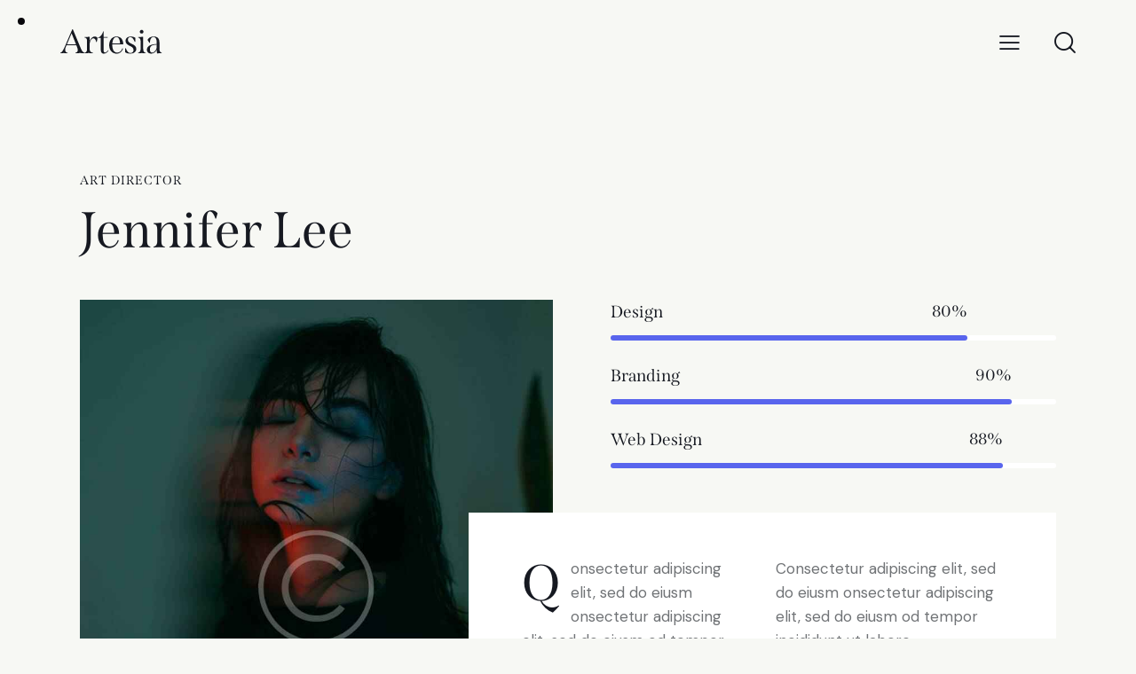

--- FILE ---
content_type: text/css
request_url: https://www.creativeahmad.com/wp-content/themes/artesia-child/style.css
body_size: 20
content:
/*
 Theme Name:   Artesia Child Theme
 Theme URI:    https://artesia.ancorathemes.com
 Description:  Artesia Child Theme
 Author:       AncoraThemes
 Author URI:   http://ancorathemes.com
 Template:     artesia
 Version:      1.0
 Tags:         flexible-header, custom-background, custom-colors, custom-header, custom-menu, featured-image-header, featured-images, full-width-template, microformats, post-formats, theme-options, threaded-comments, translation-ready
 Text Domain:  artesia
*/


/* =Theme customization starts here
------------------------------------------------------------ */